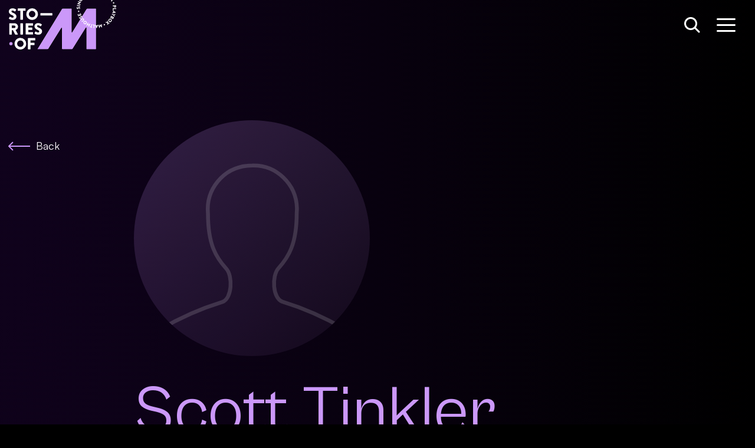

--- FILE ---
content_type: text/html; charset=utf-8
request_url: https://stories.malthousetheatre.com.au/people/scott-tinkler/
body_size: 21968
content:


<!doctype html>
<html>
<head>
	

<title> Stories of M - Scott  Tinkler</title>

<meta charset="UTF-8" />



<meta name="description" content="" />
<meta name="viewport" content="width=device-width, initial-scale=1" />
<meta http-equiv="X-UA-Compatible" content="IE=edge" />

<meta property="og:title" content="Stories of M - Scott  Tinkler" />
<meta property="og:url" content="https://stories.malthousetheatre.com.au/people/scott-tinkler/" />
<meta property="og:site_name" content="Stories of M" />
<meta property="og:type" content="website" />
<meta property="og:description" content="" />
<meta property="og:image" />
<link rel="image_src" />
<meta name="twitter:card" content="summary_large_image" />
<meta property="og:locale" content="en_gb" />

<link href="/DependencyHandler.axd?s=aHR0cHM6Ly9zdG9yaWVzLm1hbHRob3VzZXRoZWF0cmUuY29tLmF1L2Fzc2V0cy9jc3Mvc3R5bGUubWluLmNzczs&amp;t=Css&amp;cdv=12080324" type="text/css" rel="stylesheet"/>

<!-- Google Tag Manager -->

<script>(function(w,d,s,l,i){w[l]=w[l]||[];w[l].push({'gtm.start':

new Date().getTime(),event:'gtm.js'});var f=d.getElementsByTagName(s)[0],

j=d.createElement(s),dl=l!='dataLayer'?'&l='+l:'';j.async=true;j.src=

'https://www.googletagmanager.com/gtm.js?id='+i+dl;f.parentNode.insertBefore(j,f);

})(window,document,'script','dataLayer','GTM-K57HBB');</script>

<!-- End Google Tag Manager -->

	<script>
		window.googleCaptchaPublicKey = ''; // reCAPTCHA key is passed into recaptcha.js
	</script>
</head>

<body class="theme-era00">

<!-- Google Tag Manager (noscript) -->

<noscript><iframe src=https://www.googletagmanager.com/ns.html?id=GTM-K57HBB

height="0" width="0" style="display:none;visibility:hidden"></iframe></noscript>

<!-- End Google Tag Manager (noscript) -->

	<div class="theme-backgrounds">
	<div class="theme-gradient theme-discover"></div>
	<div class="theme-gradient theme-era70"></div>
	<div class="theme-gradient theme-era80"></div>
	<div class="theme-gradient theme-era90"></div>
	<div class="theme-gradient theme-era00"></div>
	<div class="theme-gradient theme-era10"></div>
	<div class="theme-gradient theme-era20"></div>
</div>

<nav class="navbar">
	<a href="/timeline/" class="navbar-logo">
		<svg width="182" height="84" viewBox="0 0 182 84" fill="#fff" xmlns="http://www.w3.org/2000/svg"><path class="logo-story theme-reverse-fill" fill-rule="evenodd" clip-rule="evenodd" d="M39.466 14.053a9.85 9.85 0 019.876 9.889c0 5.477-4.385 9.813-9.876 9.813s-9.876-4.336-9.876-9.813a9.85 9.85 0 019.876-9.89zm0 15.328c3.012 0 5.49-2.472 5.49-5.439 0-3.005-2.478-5.515-5.49-5.515-2.974 0-5.453 2.51-5.453 5.515-.038 3.005 2.44 5.439 5.453 5.439zm-38.017-.759L.153 30.904c-.23.38-.153.495.076.799.648.608 2.593 2.092 6.177 2.092 4.042 0 6.482-2.853 6.482-5.668 0-3.727-3.393-5.4-5.529-6.237-2.135-.875-2.974-1.636-2.974-2.663 0-.76.725-1.407 1.716-1.407 1.564 0 3.425 1.288 3.857 1.587l.07.048c.23.19.725-.038.916-.342l1.41-2.092c.115-.19.191-.684-.152-.875-.839-.608-3.012-2.054-5.872-2.054-4.233 0-6.33 2.739-6.33 5.44 0 3.27 2.974 5.134 5.338 6.047 1.869.76 2.822 1.636 2.822 2.777 0 .95-.8 1.635-1.906 1.635-1.525 0-3.186-1.072-3.72-1.417-.094-.06-.153-.099-.17-.104-.19-.152-.686-.19-.915.152zm14.185-10.271h3.927v14.643c0 .305.267.533.534.533h3.28a.545.545 0 00.533-.533V18.351h3.928a.545.545 0 00.534-.533v-2.967a.52.52 0 00-.534-.532H15.634a.545.545 0 00-.534.532v2.967a.52.52 0 00.534.533zm-14.3 21.072a.545.545 0 00-.533.532H.763v18.18a.52.52 0 00.533.533h3.242a.545.545 0 00.533-.532v-6.999h1.907l3.66 7.265c.077.076.23.228.458.228h3.66c.458 0 .649-.456.458-.798l-3.775-6.96c2.403-.952 4.08-3.006 4.08-5.516 0-3.271-2.707-5.934-5.986-5.934H1.335zm9.915 6.01c0 1.178-.954 2.205-2.098 2.205V47.6H5.11v-4.26h4.04a2.09 2.09 0 012.098 2.092zm8.312-5.478c0-.266.229-.532.534-.532h3.28c.266 0 .533.228.533.532v18.143a.545.545 0 01-.534.532h-3.279a.545.545 0 01-.534-.532V39.955zm9.61-.532a.545.545 0 00-.534.532h-.039V58.06a.52.52 0 00.534.532h11.363a.545.545 0 00.534-.532v-2.967a.52.52 0 00-.534-.532h-7.588v-3.69h6.254a.52.52 0 00.534-.532v-2.967a.545.545 0 00-.534-.533h-6.254v-3.385h7.627a.545.545 0 00.533-.532v-2.967a.52.52 0 00-.534-.532H29.17zm14.451 16.583l1.297-2.282c.228-.343.724-.305.915-.152.017.005.076.043.17.104.533.344 2.195 1.417 3.72 1.417 1.105 0 1.906-.685 1.906-1.636 0-1.14-.954-2.016-2.822-2.776-2.364-.913-5.338-2.777-5.338-6.048 0-2.7 2.097-5.439 6.33-5.439 2.86 0 5.033 1.445 5.872 2.054.343.19.267.685.152.875l-1.41 2.092c-.191.304-.687.532-.916.342l-.07-.048c-.432-.3-2.294-1.587-3.857-1.587-.992 0-1.716.646-1.716 1.407 0 1.027.839 1.788 2.974 2.662 2.135.837 5.529 2.51 5.529 6.238 0 2.815-2.44 5.668-6.482 5.668-3.585 0-5.53-1.484-6.178-2.093-.228-.304-.305-.418-.076-.798zM29.4 74.149a9.85 9.85 0 00-9.876-9.89c-5.49 0-9.838 4.413-9.876 9.89 0 5.477 4.385 9.813 9.876 9.813s9.876-4.336 9.876-9.813zm-4.385 0c0 2.966-2.479 5.439-5.49 5.439-2.975 0-5.454-2.434-5.454-5.44 0-3.004 2.479-5.514 5.453-5.514 3.012 0 5.491 2.51 5.491 5.515zm7.321-9.09c0-.267.229-.533.534-.533h11.363a.52.52 0 01.534.532v2.967a.545.545 0 01-.534.533h-7.588v3.955h6.254c.266 0 .533.228.533.533v2.966a.545.545 0 01-.533.533h-6.254v6.656a.545.545 0 01-.534.533H32.87a.52.52 0 01-.534-.533V65.058zm21.659-38.72h19.18c.305 0 .534-.229.534-.495v-3.005a.52.52 0 00-.534-.533h-19.18a.52.52 0 00-.534.533v3.005c0 .266.229.494.534.494z" fill="#000"/><path class="logo-dot theme-fill" d="M3.546 76.85a2.742 2.742 0 002.746-2.74 2.742 2.742 0 00-2.746-2.738 2.742 2.742 0 00-2.745 2.739 2.742 2.742 0 002.745 2.738z" fill="#000"/><path class="logo-m theme-fill" d="M106.996 15.688v38.949l24.099-39.177c.457-.76 1.563-1.37 2.44-1.37h13.194c.877 0 1.601.723 1.601 1.598v66.676c0 .875-.724 1.636-1.601 1.636h-14.071c-.877 0-1.601-.723-1.601-1.636V46.915L108.75 82.593c-.496.76-1.563 1.369-2.479 1.369H91.133a1.65 1.65 0 01-1.64-1.636l.039-34.992-21.964 35.22c-.495.761-1.601 1.37-2.478 1.37h-15.9c-.878 0-1.221-.609-.764-1.37l41.03-67.132c.495-.76 1.563-1.37 2.44-1.37h13.537c.877 0 1.563.761 1.563 1.636z" stroke="#000"/><path class="logo-circle theme-reverse-fill" fill-rule="evenodd" clip-rule="evenodd" d="M149.626-18.848c0-.076.077-.152.153-.152l.953.114c.077 0 .153.076.153.152l-.191 2.016 2.288.228.191-2.016c0-.076.076-.152.152-.152l.953.114c.077 0 .153.076.153.153l-.534 5.248a.164.164 0 01-.152.153l-.954-.114a.164.164 0 01-.152-.153l.229-2.092-2.288-.228-.229 2.092c0 .076-.076.152-.153.152l-.953-.114a.164.164 0 01-.152-.152l.533-5.249zm9.419 1.521c1.525.495 2.326 2.13 1.83 3.652a2.863 2.863 0 01-3.622 1.826c-1.526-.495-2.326-2.092-1.831-3.614.496-1.521 2.136-2.396 3.623-1.864zm-1.411 4.223c.839.266 1.754-.19 2.021-1.028a1.606 1.606 0 00-1.03-2.015c-.839-.267-1.754.19-2.021 1.027-.228.836.229 1.75 1.03 2.015zm9.037 2.738a2.856 2.856 0 00-.991-3.956c-1.411-.837-3.127-.342-3.966 1.027-.839 1.37-.419 3.081.991 3.918 1.411.837 3.127.38 3.966-.989zm-1.144-.647c-.419.723-1.411.99-2.173.533-.725-.457-.992-1.445-.611-2.168.458-.76 1.449-1.027 2.212-.57.763.456 1.03 1.445.572 2.205zm3.851-.532c.039-.076.153-.076.229 0l1.449 1.293c.725.647.801 1.788.153 2.51-.649.723-1.792.8-2.517.153l-.61-.57-1.258 1.406c-.038.077-.153.077-.229 0l-.725-.608c-.076-.076-.076-.152 0-.228l3.508-3.956zm0 3.005c.267.228.649.228.877-.038a.61.61 0 00-.076-.875l-.572-.495-.801.913.572.495zm4.08.684c-.076-.076-.152-.076-.228-.038l-4.119 3.386c-.076.076-.076.152-.038.228l1.945 2.32c.076.076.153.076.229.038l.686-.57c.076-.077.076-.153.038-.229l-1.22-1.445 3.279-2.739c.077-.076.077-.152.039-.228l-.611-.723zm-1.982 5.934l5.91-.533c.038 0 .114.038.152.076l.039.076a.116.116 0 010 .153l-3.394 4.868a.185.185 0 01-.267 0l-.458-.76c-.076-.115-.076-.19.039-.343l.419-.57L172.81-.82l-.686.076c-.115 0-.229 0-.305-.152l-.458-.76c-.038-.115 0-.23.115-.267zm3.126 2.016l.839-1.18-1.449.153.61 1.027zm4.08 4.45c-.19-.609-.839-.913-1.449-.723-.572.19-.915.875-.724 1.408.229.608.877.95 1.449.76.572-.19.915-.837.724-1.445zm2.746 4.298c.076 0 .152.038.152.114l.229 1.902a1.767 1.767 0 01-1.563 1.978 1.77 1.77 0 01-1.983-1.56l-.115-.836-1.868.228c-.076 0-.153-.038-.153-.114l-.114-.951c0-.076.038-.152.114-.152l5.301-.609zm-2.021 2.244c.038.342.343.609.686.57a.557.557 0 00.496-.684l-.076-.76-1.221.151.115.723zm2.631 3.195c0-.076-.077-.152-.153-.152l-5.376-.19c-.077 0-.153.076-.153.152l-.076 3.005c0 .076.076.152.153.152l.877.038a.164.164 0 00.152-.152l.076-1.902 4.309.152c.076 0 .153-.076.153-.152l.038-.951zm-5.453 3.157l4.766 3.537a.283.283 0 01.077.152v.076c0 .038-.077.114-.115.114l-5.796 1.37c-.114.038-.19-.038-.19-.19l.19-.875c.038-.152.077-.19.267-.228l.687-.153.419-2.13-.572-.418c-.076-.076-.152-.152-.114-.304l.19-.875c-.038-.114.077-.152.191-.076zm.991 3.537l1.411-.342-1.182-.837-.229 1.18zm2.937 2.853l-3.127.723-2.402-.913c-.077-.038-.153 0-.191.076l-.343.875c-.038.076 0 .152.076.19l2.402.913 1.869 2.624c.076.114.229.076.267-.038l.381-.989c0-.076 0-.114-.038-.152l-1.144-1.598 1.945-.456c.038 0 .076 0 .114-.076l.381-.989c.038-.114-.076-.228-.19-.19zm-2.25 5.705c.076.038.114.114.038.19l-.915 1.598c-.458.799-1.411 1.179-2.135.76-.534-.304-.649-1.026-.649-1.445-.381.267-1.029.647-1.677.267-.763-.457-.954-1.446-.458-2.283l.991-1.711c.039-.076.153-.114.191-.038l4.614 2.662zm-4.728-.418c-.153.266-.077.608.228.799.267.152.649 0 .801-.305l.343-.57-.991-.57-.381.646zm1.944.989a.535.535 0 00.229.76c.267.153.61.038.763-.228l.305-.532-.953-.57-.344.57zm-5.719 6.58a2.865 2.865 0 004.08-.266c1.067-1.218.877-3.005-.305-4.07-1.182-1.065-2.975-.951-4.042.266-1.068 1.217-.954 3.005.267 4.07zm.839-.951c-.649-.57-.725-1.597-.153-2.244.572-.685 1.602-.76 2.25-.152.648.57.724 1.597.152 2.244-.572.646-1.601.722-2.249.152zm-2.632 2.472l2.822.99c.115.037.153.19.038.266l-.915.722c-.038.038-.114.038-.152.038l-1.64-.608.191 1.75c0 .037 0 .114-.038.151l-.916.723c-.114.076-.228.038-.228-.076l-.267-2.967-2.936-1.065c-.115-.038-.153-.19-.039-.266l.877-.684c.039-.039.115-.039.153-.039l1.83.647-.19-1.902c0-.038 0-.114.076-.152l.877-.684c.114-.077.229-.039.229.075l.228 3.081zm-5.528 4.717c.533-.266.762-.951.495-1.522-.267-.57-.991-.798-1.525-.532-.534.266-.801.989-.534 1.521a1.2 1.2 0 001.564.533zm-4.576 3.613c0 .076-.038.152-.115.152l-.114.038c-.038 0-.114 0-.153-.038l-2.554-2.966-1.068 3.765c0 .038-.076.114-.114.114l-.115.038c-.076 0-.152-.038-.152-.076l-2.021-5.059c-.038-.114 0-.19.114-.19l.915-.19c.076 0 .153.038.191.076l.877 2.32.763-2.814c0-.038.076-.114.114-.114l.152-.038c.039 0 .115 0 .153.038l1.868 2.244-.19-2.473c0-.076.038-.152.114-.152l.915-.19c.077-.038.191.038.191.152l.229 5.363zm-8.961 1.255l2.402-5.4c.076-.077 0-.19-.229-.229h-.877c-.152 0-.228.076-.267.19l-.266.647-2.174.038-.305-.609c-.076-.152-.114-.19-.267-.19h-.877c-.114.038-.152.114-.114.228l2.593 5.325a.288.288 0 00.152.076h.076c.077 0 .115-.038.153-.076zm-.191-2.32l-.648-1.293 1.22-.038-.572 1.331zm-4.08 2.016c0 .076-.076.152-.19.114l-.954-.152c-.076 0-.152-.076-.114-.19l.648-4.222-1.868-.304c-.077 0-.153-.076-.115-.19l.153-.875c0-.077.076-.153.19-.114l2.975.456c.076 0 .152.076.114.19l-.839 5.287zm-3.546-1.636l-1.106-.342 1.259-4.07a.21.21 0 00-.115-.19l-.915-.266a.211.211 0 00-.191.114l-1.22 4.108-1.106-.342a.209.209 0 00-.19.114l-.229.837a.21.21 0 00.114.19l3.394.989a.21.21 0 00.191-.114l.228-.837a.21.21 0 00-.114-.19zm-5.3-.608c-.038.076-.115.114-.191.076l-.839-.418c-.076-.038-.114-.115-.076-.19l.915-1.788-2.059-1.027-.915 1.787c-.038.076-.114.114-.191.076l-.839-.418c-.076-.038-.114-.114-.076-.19l2.364-4.716c.038-.076.115-.115.191-.076l.839.418c.076.038.114.114.076.19l-.953 1.864 2.059 1.027.953-1.864c.038-.076.115-.114.191-.076l.839.418c.076.038.114.114.076.19l-2.364 4.717zm-8.732-8.786c-1.03 1.255-.839 3.08.419 4.07 1.258.988 3.013.798 4.042-.457 1.03-1.255.801-3.005-.419-4.032-1.221-1.027-3.013-.837-4.042.419zm.991.798c.534-.684 1.564-.76 2.25-.228.686.57.801 1.56.229 2.206-.534.685-1.564.799-2.25.266a1.576 1.576 0 01-.229-2.244zm-3.851 0c-.076.038-.153.038-.229-.038l-.61-.76c-.038-.076-.038-.152.038-.229l2.517-2.053c.419-.343.534-.951.152-1.408-.381-.456-.991-.494-1.41-.152l-2.517 2.054c-.076.038-.153.038-.229-.038l-.61-.76c-.038-.077-.038-.153.038-.229l2.555-2.092c.953-.76 2.364-.608 3.165.343.801.988.648 2.396-.267 3.156l-2.593 2.206zm-.496-7.226h.763c.114 0 .152-.038.19-.19.077-.229.153-.951-.343-1.864-.572-1.027-1.639-1.255-2.364-.837-.953.532-.877 1.636-.801 2.282.077.685 0 .989-.267 1.141-.19.114-.457.038-.61-.228-.231-.363-.176-.955-.157-1.155a.896.896 0 00.005-.062c0-.076-.115-.19-.229-.19l-.724-.038c-.039 0-.191.038-.191.152-.038.304-.114 1.065.305 1.787.61 1.065 1.601 1.218 2.288.837.801-.456.877-1.483.762-2.206-.076-.57 0-.95.306-1.103.228-.152.533-.038.686.228.244.418.201 1.059.192 1.194l-.001.023c0 .076.076.229.19.229zm-5.834-2.473c-.076.038-.152 0-.19-.076l-1.144-3.08c-.039-.076 0-.153.076-.19l.801-.305c.076-.038.152 0 .19.076l.763 2.092.915-.342-.648-1.712c-.038-.076 0-.152.076-.19l.801-.304c.076-.038.152 0 .19.076l.649 1.711 1.029-.38-.762-2.092c-.039-.076 0-.152.076-.19l.801-.304c.076-.038.152 0 .19.076l1.144 3.08c.038.077 0 .153-.076.19l-4.881 1.864zm-.686-8.101c.114.57.724 1.027 1.334.913.572-.076 1.03-.685.916-1.294a1.179 1.179 0 00-1.297-.95c-.61.114-1.068.722-.953 1.33zm2.669-4.146l-.648-.38c-.115-.077-.077-.229-.038-.267a.51.51 0 01.061-.102c.125-.192.405-.619.434-1 0-.305-.19-.571-.457-.571-.343 0-.61.266-.839.798-.305.685-.877 1.522-1.83 1.484-.801-.038-1.564-.685-1.526-1.902a2.9 2.9 0 01.649-1.674.234.234 0 01.266-.038l.611.419c.076.076.152.19.076.266a1.139 1.139 0 01-.056.085c-.132.192-.447.65-.478 1.056 0 .304.191.495.381.533.305 0 .534-.229.801-.837.267-.609.801-1.598 1.868-1.56.839.038 1.64.761 1.602 1.94-.038 1.027-.496 1.598-.686 1.788-.038 0-.077 0-.191-.038zm-4.461-5.553c-.039.114.038.19.114.19l5.224.799c.114.038.191-.038.191-.114l.152-.951c.038-.114-.038-.19-.114-.19l-5.224-.8c-.115-.037-.191.039-.191.115l-.152.95zm.533-3.081c-.076-.038-.114-.114-.076-.19l.076-.19 3.89-2.13-2.707-.837a.208.208 0 01-.115-.19l.305-.913a.21.21 0 01.191-.114l5.148 1.635c.076.038.114.114.076.19l-.038.114c0 .038-.038.077-.077.077l-3.965 2.053 2.86.913a.21.21 0 01.114.19l-.305.913a.21.21 0 01-.191.114l-5.186-1.635zm5.072-10.155c-.725.228-1.22.646-1.602 1.33-.762 1.37-.266 3.12 1.106 3.956 1.411.761 3.165.267 3.928-1.14.343-.647.457-1.37.267-2.093-.038-.076-.115-.152-.191-.114l-.877.229a.21.21 0 00-.114.19c.076.38 0 .799-.191 1.14-.42.8-1.411 1.028-2.174.61-.8-.419-1.143-1.37-.686-2.169.191-.342.496-.646.877-.76.076-.038.153-.114.114-.19l-.266-.875c0-.114-.115-.152-.191-.114zm.534-1.636c-.077-.038-.077-.152-.038-.228l2.097-2.587c.038-.076.152-.076.229-.038l.686.533c.076.038.076.152.038.228l-1.411 1.712.763.608 1.144-1.407c.038-.076.152-.076.229-.038l.686.532c.076.038.076.152.038.229l-1.144 1.407.839.685 1.411-1.712c.038-.076.152-.076.229-.038l.686.532c.076.038.076.153.038.229l-2.097 2.586c-.038.076-.153.076-.229.038l-4.194-3.271zm5.758-3.842l.571-.494 2.327 2.776a.242.242 0 00.228 0l.687-.57c.038-.038.038-.114 0-.19l-3.318-3.918c-.038-.076-.114-.076-.19-.038l-.572.457-.305 1.445c0 .038 0 .076.038.114l.343.38c.038.076.114.076.191.038zm4.651 0c.267-.304.954-1.179.649-1.977-.115.19-.382.418-.534.532-.648.418-1.64.418-2.288-.57-.534-.837-.305-1.978.534-2.51 1.029-.685 2.135-.267 2.822.76 1.296 1.978.152 3.842-.344 4.412-.076.076-.19.114-.267.038l-.533-.38c-.115-.114-.153-.19-.039-.305zm0-3.423c-.228-.342-.724-.456-1.067-.228-.343.228-.458.723-.229 1.065.229.342.725.457 1.068.228.381-.228.457-.684.228-1.065zm3.356-2.548l-.076 4.64.076.038c0 .076.114.114.191.076l.724-.342c.115-.038.191-.114.191-.342l.076-5.515-.038-.039c-.038-.076-.114-.114-.191-.076l-3.05 1.408c-.076.038-.115.114-.076.19l.305.646c.038.077.114.114.19.077l1.678-.761zm4.271-2.853c.114-.076.191-.038.267.038l.419.533c.077.076.077.19-.076.266-.343.228-1.22.875-1.144 1.711.191-.152.458-.304.686-.38.725-.228 1.678.076 2.021 1.18.305.95-.267 1.977-1.22 2.281-1.182.343-2.135-.342-2.478-1.521-.687-2.206.953-3.69 1.525-4.108zm.61 4.64c.419-.114.648-.57.496-.95a.78.78 0 00-.954-.533c-.419.114-.648.57-.495.95a.762.762 0 00.953.533zm4.995-3.88c-.61.039-1.068.647-.991 1.256.076.608.648 1.065 1.22 1.027.61-.076 1.106-.647 1.029-1.255-.038-.609-.61-1.103-1.258-1.027z" fill="#000"/></svg>
	</a>
	<div class="navbar-actions">
		<div class="navbar-search">
			<div class="icon search-icon">
				<svg width="32" height="32" viewBox="0 0 32 32" fill="#fff" xmlns="http://www.w3.org/2000/svg"><circle class="theme-reverse-stroke" cx="14" cy="14" r="9.5" stroke="#fff" stroke-width="3" fill="transparent"/><path class="theme-reverse-stroke" d="M21 21l7 7" stroke="#fff" stroke-width="3" stroke-linecap="round"/></svg>
			</div>
			<form class="wrapper">
				<input type="text" class="search-input" placeholder="Search For Shows, People, Roles..." />
			</form>
			<div class="icon close-icon">
				<svg width="32" height="32" viewBox="0 0 32 32" fill="#fff" xmlns="http://www.w3.org/2000/svg"><path class="theme-fill" fill-rule="evenodd" clip-rule="evenodd" d="M7.182 5.06A1.5 1.5 0 005.06 7.182l9.194 9.193-9.192 9.192a1.5 1.5 0 002.121 2.12l9.192-9.19 9.192 9.19a1.5 1.5 0 002.12-2.12l-9.19-9.192 9.193-9.193a1.5 1.5 0 10-2.122-2.122l-9.193 9.194L7.182 5.06z"/></svg>
			</div>
		</div>
		<div class="navbar-menu">
			<div class="icon hamburger-icon">
					<svg width="32" height="32" viewBox="0 0 32 32" fill="#fff" xmlns="http://www.w3.org/2000/svg"><path class="theme-reverse-fill" fill-rule="evenodd" clip-rule="evenodd" d="M0 6.5A1.5 1.5 0 011.5 5h29a1.5 1.5 0 010 3h-29A1.5 1.5 0 010 6.5zm0 10A1.5 1.5 0 011.5 15h29a1.5 1.5 0 010 3h-29A1.5 1.5 0 010 16.5zM1.5 25a1.5 1.5 0 000 3h29a1.5 1.5 0 000-3h-29z"/></svg>
			</div>
			<div class="icon close-icon">
				<svg width="32" height="32" viewBox="0 0 32 32" fill="#fff" xmlns="http://www.w3.org/2000/svg"><path class="theme-fill" fill-rule="evenodd" clip-rule="evenodd" d="M7.182 5.06A1.5 1.5 0 005.06 7.182l9.194 9.193-9.192 9.192a1.5 1.5 0 002.121 2.12l9.192-9.19 9.192 9.19a1.5 1.5 0 002.12-2.12l-9.19-9.192 9.193-9.193a1.5 1.5 0 10-2.122-2.122l-9.193 9.194L7.182 5.06z"/></svg>
			</div>
		</div>
	</div>
</nav>



	<main id="swup" class="swup-transition ">
		

<div class="component component-page-description">
	<div class="container">
		<div class="row">
			<div class="col-md-2">
				<a href="/timeline" class="component-back-button" data-no-swup>
					<svg width="37" height="16" viewBox="0 0 37 16" fill="none" xmlns="http://www.w3.org/2000/svg"><path class="theme-fill" d="M.293 7.293a1 1 0 000 1.414l6.364 6.364a1 1 0 001.414-1.414L2.414 8l5.657-5.657A1 1 0 006.657.93L.293 7.293zM37 7H1v2h36V7z" fill="#fff"/></svg>
					<span class="back-button-text theme-color">Back</span>
				</a>
			</div>
			<div class="col-md-10 col-lg-8">

				<div class="component-page-hero person-hero">
					<figure class="hero-image person-image theme-loading-gradient">
<svg width="245" height="245" viewBox="0 0 245 245" fill="none" xmlns="http://www.w3.org/2000/svg"><path opacity=".5" d="M28 217c20.135-11.971 41.69-21.308 64.076-28.25 9.83-3.711 10.896-26.695 3.79-34.595-10.305-11.396-18.95-24.779-18.95-57.1-2.37-25.138 15.87-47.403 40.624-49.797 1.777-.24 3.553-.24 5.448-.24 24.872-.717 45.599 19.154 46.31 44.292 0 1.795-.119 3.59-.237 5.506 0 32.321-8.693 45.608-18.95 56.98-7.107 7.9-6.041 30.884 3.79 34.595h-.012c22.266 6.823 43.822 16.279 64.111 28.13" stroke="#fff" stroke-opacity=".3" stroke-width="4" stroke-linecap="round" stroke-linejoin="round"/></svg>					</figure>
				</div>

				<div class="component-page-title">
					<h1 class="page-title theme-color">Scott  Tinkler</h1>
				</div>

				<div class="component-page-subhead">
						<p class="subhead-main">
							<span>Musician</span>
						</p>

				</div>


			</div>
		</div>
	</div>
</div>

	<section class="component component-page-drag-slider">
		<div class="container">
			<div class="row justify-content-center">
				<div class="col-md-8">
					<h2 class="component-title">Shows worked on</h2>
				</div>
			</div>
			<div class="row">
				<div class="col-12">
					<div class="drag-slider-container">
						<div class="swiper-wrapper">




	<article class="swiper-slide">
		<figure class="slider-image theme-loading-gradient">
				<picture>
					<source media="(min-width: 768px)" srcset="/media/51ia2idq/f1aw6997-hero.jpg?anchor=center&amp;mode=crop&amp;width=800&amp;height=500&amp;rnd=132780532699230000 1x">
					<img src="/media/51ia2idq/f1aw6997-hero.jpg?anchor=center&amp;mode=crop&amp;width=400&amp;height=250&amp;rnd=132780532699230000" alt="Exit the King (2007)" />
				</picture>
		</figure>
		<div class="slider-detail">
			<h3 class="slider-name theme-color"><a class="stretched-link" href="/shows/exit-the-king-2007/">Exit the King (2007)</a></h3>

					<p class="slider-year">Musician <span><i class="dot"></i>2007</span></p>

		</div>
	</article>




	<article class="swiper-slide">
		<figure class="slider-image theme-loading-gradient">
				<picture>
					<source media="(min-width: 768px)" srcset="/media/15tnbtws/ijs_10-hero.jpg?anchor=center&amp;mode=crop&amp;width=800&amp;height=500&amp;rnd=132775227401530000 1x">
					<img src="/media/15tnbtws/ijs_10-hero.jpg?anchor=center&amp;mode=crop&amp;width=400&amp;height=250&amp;rnd=132775227401530000" alt="It Just Stopped" />
				</picture>
		</figure>
		<div class="slider-detail">
			<h3 class="slider-name theme-color"><a class="stretched-link" href="/shows/it-just-stopped/">It Just Stopped</a></h3>

					<p class="slider-year">Musician <span><i class="dot"></i>2006</span></p>

		</div>
	</article>


						</div>
					</div>
				</div>
			</div>
		</div>
	</section>


	<section class="component component-page-performers">
		<div class="container">
			<div class="row justify-content-center">
				<div class="col-md-8">
					<h2 class="component-title">Scott  Tinkler has worked with...</h2>
				</div>
			</div>
			<div class="row justify-content-center performer-tile-wrapper">
				<div class="col-lg-11">
					<div class="row justify-content-center">
	<div class="col-6 col-md-3">
		<div class="performer-tile">
			<figure class="performer-image theme-loading-gradient">
					<picture>
						<source media="(min-width: 768px)" srcset="/media/cbnnr0e3/armfield-neil.jpg?anchor=center&amp;mode=crop&amp;width=600&amp;height=600&amp;rnd=132763234753370000 1x">
						<img src="/media/cbnnr0e3/armfield-neil.jpg?anchor=center&amp;mode=crop&amp;width=300&amp;height=300&amp;rnd=132763234753370000" alt="Neil Armfield" />
					</picture>
			</figure>
			<p class="performer-name theme-color"><a href="/people/neil-armfield/" class="stretched-link">Neil Armfield</a></p>
			<p class="performer-role collaborator-role">
				Worked with on
				Exit the King (2007)
				 and 1 other
			</p>
		</div>
	</div>
	<div class="col-6 col-md-3">
		<div class="performer-tile">
			<figure class="performer-image theme-loading-gradient">
					<picture>
						<source media="(min-width: 768px)" srcset="/media/5cmof53n/goldsmith-russell.jpg?anchor=center&amp;mode=crop&amp;width=600&amp;height=600&amp;rnd=132763237931400000 1x">
						<img src="/media/5cmof53n/goldsmith-russell.jpg?anchor=center&amp;mode=crop&amp;width=300&amp;height=300&amp;rnd=132763237931400000" alt="Russell Goldsmith" />
					</picture>
			</figure>
			<p class="performer-name theme-color"><a href="/people/russell-goldsmith/" class="stretched-link">Russell Goldsmith</a></p>
			<p class="performer-role collaborator-role">
				Worked with on
				Exit the King (2007)
				 and 1 other
			</p>
		</div>
	</div>
	<div class="col-6 col-md-3">
		<div class="performer-tile">
			<figure class="performer-image theme-loading-gradient">
					<picture>
						<source media="(min-width: 768px)" srcset="/media/blvbh2o1/massey-rebecca.jpg?anchor=center&amp;mode=crop&amp;width=600&amp;height=600&amp;rnd=132763240151170000 1x">
						<img src="/media/blvbh2o1/massey-rebecca.jpg?anchor=center&amp;mode=crop&amp;width=300&amp;height=300&amp;rnd=132763240151170000" alt="Rebecca Massey" />
					</picture>
			</figure>
			<p class="performer-name theme-color"><a href="/people/rebecca-massey/" class="stretched-link">Rebecca Massey</a></p>
			<p class="performer-role collaborator-role">
				Worked with on
				Exit the King (2007)
				 and 1 other
			</p>
		</div>
	</div>
	<div class="col-6 col-md-3">
		<div class="performer-tile">
			<figure class="performer-image theme-loading-gradient">
					<picture>
						<source media="(min-width: 768px)" srcset="/media/ntkny12s/rodgers-john.jpg?anchor=center&amp;mode=crop&amp;width=600&amp;height=600&amp;rnd=132763241994330000 1x">
						<img src="/media/ntkny12s/rodgers-john.jpg?anchor=center&amp;mode=crop&amp;width=300&amp;height=300&amp;rnd=132763241994330000" alt="John Rodgers" />
					</picture>
			</figure>
			<p class="performer-name theme-color"><a href="/people/john-rodgers/" class="stretched-link">John Rodgers</a></p>
			<p class="performer-role collaborator-role">
				Worked with on
				Exit the King (2007)
				 and 1 other
			</p>
		</div>
	</div>
	<div class="col-6 col-md-3">
		<div class="performer-tile">
			<figure class="performer-image theme-loading-gradient">
<svg width="245" height="245" viewBox="0 0 245 245" fill="none" xmlns="http://www.w3.org/2000/svg"><path opacity=".5" d="M28 217c20.135-11.971 41.69-21.308 64.076-28.25 9.83-3.711 10.896-26.695 3.79-34.595-10.305-11.396-18.95-24.779-18.95-57.1-2.37-25.138 15.87-47.403 40.624-49.797 1.777-.24 3.553-.24 5.448-.24 24.872-.717 45.599 19.154 46.31 44.292 0 1.795-.119 3.59-.237 5.506 0 32.321-8.693 45.608-18.95 56.98-7.107 7.9-6.041 30.884 3.79 34.595h-.012c22.266 6.823 43.822 16.279 64.111 28.13" stroke="#fff" stroke-opacity=".3" stroke-width="4" stroke-linecap="round" stroke-linejoin="round"/></svg>			</figure>
			<p class="performer-name theme-color"><a href="/people/hugh-anderson/" class="stretched-link">Hugh Anderson</a></p>
			<p class="performer-role collaborator-role">
				Worked with on
				Exit the King (2007)
				
			</p>
		</div>
	</div>
	<div class="col-6 col-md-3">
		<div class="performer-tile">
			<figure class="performer-image theme-loading-gradient">
					<picture>
						<source media="(min-width: 768px)" srcset="/media/v5yogutg/brown-bille.jpg?anchor=center&amp;mode=crop&amp;width=600&amp;height=600&amp;rnd=132763235368030000 1x">
						<img src="/media/v5yogutg/brown-bille.jpg?anchor=center&amp;mode=crop&amp;width=300&amp;height=300&amp;rnd=132763235368030000" alt="Bille Brown" />
					</picture>
			</figure>
			<p class="performer-name theme-color"><a href="/people/bille-brown/" class="stretched-link">Bille Brown</a></p>
			<p class="performer-role collaborator-role">
				Worked with on
				Exit the King (2007)
				
			</p>
		</div>
	</div>
	<div class="col-6 col-md-3">
		<div class="performer-tile">
			<figure class="performer-image theme-loading-gradient">
					<picture>
						<source media="(min-width: 768px)" srcset="/media/pi3ddm3q/cooper-damian.jpg?anchor=center&amp;mode=crop&amp;width=600&amp;height=600&amp;rnd=132763236130030000 1x">
						<img src="/media/pi3ddm3q/cooper-damian.jpg?anchor=center&amp;mode=crop&amp;width=300&amp;height=300&amp;rnd=132763236130030000" alt="Damien Cooper" />
					</picture>
			</figure>
			<p class="performer-name theme-color"><a href="/people/damien-cooper/" class="stretched-link">Damien Cooper</a></p>
			<p class="performer-role collaborator-role">
				Worked with on
				Exit the King (2007)
				
			</p>
		</div>
	</div>
	<div class="col-6 col-md-3">
		<div class="performer-tile">
			<figure class="performer-image theme-loading-gradient">
<svg width="245" height="245" viewBox="0 0 245 245" fill="none" xmlns="http://www.w3.org/2000/svg"><path opacity=".5" d="M28 217c20.135-11.971 41.69-21.308 64.076-28.25 9.83-3.711 10.896-26.695 3.79-34.595-10.305-11.396-18.95-24.779-18.95-57.1-2.37-25.138 15.87-47.403 40.624-49.797 1.777-.24 3.553-.24 5.448-.24 24.872-.717 45.599 19.154 46.31 44.292 0 1.795-.119 3.59-.237 5.506 0 32.321-8.693 45.608-18.95 56.98-7.107 7.9-6.041 30.884 3.79 34.595h-.012c22.266 6.823 43.822 16.279 64.111 28.13" stroke="#fff" stroke-opacity=".3" stroke-width="4" stroke-linecap="round" stroke-linejoin="round"/></svg>			</figure>
			<p class="performer-name theme-color"><a href="/people/gary-costello/" class="stretched-link">Gary Costello</a></p>
			<p class="performer-role collaborator-role">
				Worked with on
				It Just Stopped
				
			</p>
		</div>
	</div>
	<div class="col-6 col-md-3">
		<div class="performer-tile">
			<figure class="performer-image theme-loading-gradient">
					<picture>
						<source media="(min-width: 768px)" srcset="/media/urvp5rhk/curtis-stephen.jpg?anchor=center&amp;mode=crop&amp;width=600&amp;height=600&amp;rnd=132763236416400000 1x">
						<img src="/media/urvp5rhk/curtis-stephen.jpg?anchor=center&amp;mode=crop&amp;width=300&amp;height=300&amp;rnd=132763236416400000" alt="Stephen Curtis" />
					</picture>
			</figure>
			<p class="performer-name theme-color"><a href="/people/stephen-curtis/" class="stretched-link">Stephen Curtis</a></p>
			<p class="performer-role collaborator-role">
				Worked with on
				It Just Stopped
				
			</p>
		</div>
	</div>
	<div class="col-6 col-md-3">
		<div class="performer-tile">
			<figure class="performer-image theme-loading-gradient">
					<picture>
						<source media="(min-width: 768px)" srcset="/media/jw4c010p/emond-matthew.jpg?anchor=center&amp;mode=crop&amp;width=600&amp;height=600&amp;rnd=132763237086170000 1x">
						<img src="/media/jw4c010p/emond-matthew.jpg?anchor=center&amp;mode=crop&amp;width=300&amp;height=300&amp;rnd=132763237086170000" alt="Matthew Emond" />
					</picture>
			</figure>
			<p class="performer-name theme-color"><a href="/people/matthew-emond/" class="stretched-link">Matthew Emond</a></p>
			<p class="performer-role collaborator-role">
				Worked with on
				Exit the King (2007)
				
			</p>
		</div>
	</div>
	<div class="col-6 col-md-3">
		<div class="performer-tile">
			<figure class="performer-image theme-loading-gradient">
					<picture>
						<source media="(min-width: 768px)" srcset="/media/z11ndewm/ferguson-dale.jpg?anchor=center&amp;mode=crop&amp;width=600&amp;height=600&amp;rnd=132763237220230000 1x">
						<img src="/media/z11ndewm/ferguson-dale.jpg?anchor=center&amp;mode=crop&amp;width=300&amp;height=300&amp;rnd=132763237220230000" alt="Dale Ferguson" />
					</picture>
			</figure>
			<p class="performer-name theme-color"><a href="/people/dale-ferguson/" class="stretched-link">Dale Ferguson</a></p>
			<p class="performer-role collaborator-role">
				Worked with on
				Exit the King (2007)
				
			</p>
		</div>
	</div>
	<div class="col-6 col-md-3">
		<div class="performer-tile">
			<figure class="performer-image theme-loading-gradient">
					<picture>
						<source media="(min-width: 768px)" srcset="/media/xnnjrvuw/forsyth-julie.jpg?anchor=center&amp;mode=crop&amp;width=600&amp;height=600&amp;rnd=132763237309900000 1x">
						<img src="/media/xnnjrvuw/forsyth-julie.jpg?anchor=center&amp;mode=crop&amp;width=300&amp;height=300&amp;rnd=132763237309900000" alt="Julie Forsyth" />
					</picture>
			</figure>
			<p class="performer-name theme-color"><a href="/people/julie-forsyth/" class="stretched-link">Julie Forsyth</a></p>
			<p class="performer-role collaborator-role">
				Worked with on
				Exit the King (2007)
				
			</p>
		</div>
	</div>
					</div>
				</div>
			</div>

				<div class="row justify-content-center additional-tiles collapse" id="additional-tiles">
					<div class="col-lg-11">
						<div class="row justify-content-center">
	<div class="col-6 col-md-3">
		<div class="performer-tile">
			<figure class="performer-image theme-loading-gradient">
<svg width="245" height="245" viewBox="0 0 245 245" fill="none" xmlns="http://www.w3.org/2000/svg"><path opacity=".5" d="M28 217c20.135-11.971 41.69-21.308 64.076-28.25 9.83-3.711 10.896-26.695 3.79-34.595-10.305-11.396-18.95-24.779-18.95-57.1-2.37-25.138 15.87-47.403 40.624-49.797 1.777-.24 3.553-.24 5.448-.24 24.872-.717 45.599 19.154 46.31 44.292 0 1.795-.119 3.59-.237 5.506 0 32.321-8.693 45.608-18.95 56.98-7.107 7.9-6.041 30.884 3.79 34.595h-.012c22.266 6.823 43.822 16.279 64.111 28.13" stroke="#fff" stroke-opacity=".3" stroke-width="4" stroke-linecap="round" stroke-linejoin="round"/></svg>			</figure>
			<p class="performer-name theme-color"><a href="/people/paul-grabowsky/" class="stretched-link">Paul Grabowsky</a></p>
			<p class="performer-role collaborator-role">
				Worked with on
				It Just Stopped
				
			</p>
		</div>
	</div>
	<div class="col-6 col-md-3">
		<div class="performer-tile">
			<figure class="performer-image theme-loading-gradient">
					<picture>
						<source media="(min-width: 768px)" srcset="/media/dk1lb2ug/graham-marcus.jpg?anchor=center&amp;mode=crop&amp;width=600&amp;height=600&amp;rnd=132763238010230000 1x">
						<img src="/media/dk1lb2ug/graham-marcus.jpg?anchor=center&amp;mode=crop&amp;width=300&amp;height=300&amp;rnd=132763238010230000" alt="Marcus Graham" />
					</picture>
			</figure>
			<p class="performer-name theme-color"><a href="/people/marcus-graham/" class="stretched-link">Marcus Graham</a></p>
			<p class="performer-role collaborator-role">
				Worked with on
				It Just Stopped
				
			</p>
		</div>
	</div>
	<div class="col-6 col-md-3">
		<div class="performer-tile">
			<figure class="performer-image theme-loading-gradient">
					<picture>
						<source media="(min-width: 768px)" srcset="/media/zjclxnd2/gyngell-kim.jpg?anchor=center&amp;mode=crop&amp;width=600&amp;height=600&amp;rnd=132763238192500000 1x">
						<img src="/media/zjclxnd2/gyngell-kim.jpg?anchor=center&amp;mode=crop&amp;width=300&amp;height=300&amp;rnd=132763238192500000" alt="Kim Gyngell" />
					</picture>
			</figure>
			<p class="performer-name theme-color"><a href="/people/kim-gyngell/" class="stretched-link">Kim Gyngell</a></p>
			<p class="performer-role collaborator-role">
				Worked with on
				It Just Stopped
				
			</p>
		</div>
	</div>
	<div class="col-6 col-md-3">
		<div class="performer-tile">
			<figure class="performer-image theme-loading-gradient">
					<picture>
						<source media="(min-width: 768px)" srcset="/media/uochif1g/hitchcock-sally.jpg?anchor=center&amp;mode=crop&amp;width=600&amp;height=600&amp;rnd=132763238782770000 1x">
						<img src="/media/uochif1g/hitchcock-sally.jpg?anchor=center&amp;mode=crop&amp;width=300&amp;height=300&amp;rnd=132763238782770000" alt="Sally Hitchcock" />
					</picture>
			</figure>
			<p class="performer-name theme-color"><a href="/people/sally-hitchcock/" class="stretched-link">Sally Hitchcock</a></p>
			<p class="performer-role collaborator-role">
				Worked with on
				It Just Stopped
				
			</p>
		</div>
	</div>
	<div class="col-6 col-md-3">
		<div class="performer-tile">
			<figure class="performer-image theme-loading-gradient">
<svg width="245" height="245" viewBox="0 0 245 245" fill="none" xmlns="http://www.w3.org/2000/svg"><path opacity=".5" d="M28 217c20.135-11.971 41.69-21.308 64.076-28.25 9.83-3.711 10.896-26.695 3.79-34.595-10.305-11.396-18.95-24.779-18.95-57.1-2.37-25.138 15.87-47.403 40.624-49.797 1.777-.24 3.553-.24 5.448-.24 24.872-.717 45.599 19.154 46.31 44.292 0 1.795-.119 3.59-.237 5.506 0 32.321-8.693 45.608-18.95 56.98-7.107 7.9-6.041 30.884 3.79 34.595h-.012c22.266 6.823 43.822 16.279 64.111 28.13" stroke="#fff" stroke-opacity=".3" stroke-width="4" stroke-linecap="round" stroke-linejoin="round"/></svg>			</figure>
			<p class="performer-name theme-color"><a href="/people/eugene-ionesco/" class="stretched-link">Eugene Ionesco</a></p>
			<p class="performer-role collaborator-role">
				Worked with on
				Exit the King (2007)
				
			</p>
		</div>
	</div>
	<div class="col-6 col-md-3">
		<div class="performer-tile">
			<figure class="performer-image theme-loading-gradient">
					<picture>
						<source media="(min-width: 768px)" srcset="/media/iwbfn3l1/jackson-paul.jpg?crop=0,0.10810245458201859,0,0.15761895913939514&amp;cropmode=percentage&amp;width=600&amp;height=600&amp;rnd=133729298325600000 1x">
						<img src="/media/iwbfn3l1/jackson-paul.jpg?crop=0,0.091286455094299265,0,0.17471354490570062&amp;cropmode=percentage&amp;width=300&amp;height=300&amp;rnd=133729298325600000" alt="Paul Jackson" />
					</picture>
			</figure>
			<p class="performer-name theme-color"><a href="/people/paul-jackson/" class="stretched-link">Paul Jackson</a></p>
			<p class="performer-role collaborator-role">
				Worked with on
				It Just Stopped
				
			</p>
		</div>
	</div>
	<div class="col-6 col-md-3">
		<div class="performer-tile">
			<figure class="performer-image theme-loading-gradient">
					<picture>
						<source media="(min-width: 768px)" srcset="/media/r1ifvdku/jones-gillian.jpg?anchor=center&amp;mode=crop&amp;width=600&amp;height=600&amp;rnd=132763239261870000 1x">
						<img src="/media/r1ifvdku/jones-gillian.jpg?anchor=center&amp;mode=crop&amp;width=300&amp;height=300&amp;rnd=132763239261870000" alt="Gillian Jones" />
					</picture>
			</figure>
			<p class="performer-name theme-color"><a href="/people/gillian-jones/" class="stretched-link">Gillian Jones</a></p>
			<p class="performer-role collaborator-role">
				Worked with on
				Exit the King (2007)
				
			</p>
		</div>
	</div>
	<div class="col-6 col-md-3">
		<div class="performer-tile">
			<figure class="performer-image theme-loading-gradient">
<svg width="245" height="245" viewBox="0 0 245 245" fill="none" xmlns="http://www.w3.org/2000/svg"><path opacity=".5" d="M28 217c20.135-11.971 41.69-21.308 64.076-28.25 9.83-3.711 10.896-26.695 3.79-34.595-10.305-11.396-18.95-24.779-18.95-57.1-2.37-25.138 15.87-47.403 40.624-49.797 1.777-.24 3.553-.24 5.448-.24 24.872-.717 45.599 19.154 46.31 44.292 0 1.795-.119 3.59-.237 5.506 0 32.321-8.693 45.608-18.95 56.98-7.107 7.9-6.041 30.884 3.79 34.595h-.012c22.266 6.823 43.822 16.279 64.111 28.13" stroke="#fff" stroke-opacity=".3" stroke-width="4" stroke-linecap="round" stroke-linejoin="round"/></svg>			</figure>
			<p class="performer-name theme-color"><a href="/people/patrick-jones/" class="stretched-link">Patrick Jones</a></p>
			<p class="performer-role collaborator-role">
				Worked with on
				Exit the King (2007)
				
			</p>
		</div>
	</div>
	<div class="col-6 col-md-3">
		<div class="performer-tile">
			<figure class="performer-image theme-loading-gradient">
<svg width="245" height="245" viewBox="0 0 245 245" fill="none" xmlns="http://www.w3.org/2000/svg"><path opacity=".5" d="M28 217c20.135-11.971 41.69-21.308 64.076-28.25 9.83-3.711 10.896-26.695 3.79-34.595-10.305-11.396-18.95-24.779-18.95-57.1-2.37-25.138 15.87-47.403 40.624-49.797 1.777-.24 3.553-.24 5.448-.24 24.872-.717 45.599 19.154 46.31 44.292 0 1.795-.119 3.59-.237 5.506 0 32.321-8.693 45.608-18.95 56.98-7.107 7.9-6.041 30.884 3.79 34.595h-.012c22.266 6.823 43.822 16.279 64.111 28.13" stroke="#fff" stroke-opacity=".3" stroke-width="4" stroke-linecap="round" stroke-linejoin="round"/></svg>			</figure>
			<p class="performer-name theme-color"><a href="/people/alison-kidd/" class="stretched-link">Alison Kidd</a></p>
			<p class="performer-role collaborator-role">
				Worked with on
				Exit the King (2007)
				
			</p>
		</div>
	</div>
	<div class="col-6 col-md-3">
		<div class="performer-tile">
			<figure class="performer-image theme-loading-gradient">
					<picture>
						<source media="(min-width: 768px)" srcset="/media/xxxk5bn5/kowacki-darren.jpg?anchor=center&amp;mode=crop&amp;width=600&amp;height=600&amp;rnd=132763239542130000 1x">
						<img src="/media/xxxk5bn5/kowacki-darren.jpg?anchor=center&amp;mode=crop&amp;width=300&amp;height=300&amp;rnd=132763239542130000" alt="Darren Kowacki" />
					</picture>
			</figure>
			<p class="performer-name theme-color"><a href="/people/darren-kowacki/" class="stretched-link">Darren Kowacki</a></p>
			<p class="performer-role collaborator-role">
				Worked with on
				Exit the King (2007)
				
			</p>
		</div>
	</div>
	<div class="col-6 col-md-3">
		<div class="performer-tile">
			<figure class="performer-image theme-loading-gradient">
					<picture>
						<source media="(min-width: 768px)" srcset="/media/f3gd4wxs/mangeot-hewison-isabelle.jpg?anchor=center&amp;mode=crop&amp;width=600&amp;height=600&amp;rnd=132763240066130000 1x">
						<img src="/media/f3gd4wxs/mangeot-hewison-isabelle.jpg?anchor=center&amp;mode=crop&amp;width=300&amp;height=300&amp;rnd=132763240066130000" alt="Isabelle Mangeot" />
					</picture>
			</figure>
			<p class="performer-name theme-color"><a href="/people/isabelle-mangeot/" class="stretched-link">Isabelle Mangeot</a></p>
			<p class="performer-role collaborator-role">
				Worked with on
				Exit the King (2007)
				
			</p>
		</div>
	</div>
	<div class="col-6 col-md-3">
		<div class="performer-tile">
			<figure class="performer-image theme-loading-gradient">
					<picture>
						<source media="(min-width: 768px)" srcset="/media/ps5pfqla/mascord-kylie.jpg?anchor=center&amp;mode=crop&amp;width=600&amp;height=600&amp;rnd=132763240136400000 1x">
						<img src="/media/ps5pfqla/mascord-kylie.jpg?anchor=center&amp;mode=crop&amp;width=300&amp;height=300&amp;rnd=132763240136400000" alt="Kylie Mascord" />
					</picture>
			</figure>
			<p class="performer-name theme-color"><a href="/people/kylie-mascord/" class="stretched-link">Kylie Mascord</a></p>
			<p class="performer-role collaborator-role">
				Worked with on
				It Just Stopped
				
			</p>
		</div>
	</div>
	<div class="col-6 col-md-3">
		<div class="performer-tile">
			<figure class="performer-image theme-loading-gradient">
					<picture>
						<source media="(min-width: 768px)" srcset="/media/o1cl21eb/mcclements-catherine.jpg?anchor=center&amp;mode=crop&amp;width=600&amp;height=600&amp;rnd=132763240213300000 1x">
						<img src="/media/o1cl21eb/mcclements-catherine.jpg?anchor=center&amp;mode=crop&amp;width=300&amp;height=300&amp;rnd=132763240213300000" alt="Catherine McClements" />
					</picture>
			</figure>
			<p class="performer-name theme-color"><a href="/people/catherine-mcclements/" class="stretched-link">Catherine McClements</a></p>
			<p class="performer-role collaborator-role">
				Worked with on
				It Just Stopped
				
			</p>
		</div>
	</div>
	<div class="col-6 col-md-3">
		<div class="performer-tile">
			<figure class="performer-image theme-loading-gradient">
<svg width="245" height="245" viewBox="0 0 245 245" fill="none" xmlns="http://www.w3.org/2000/svg"><path opacity=".5" d="M28 217c20.135-11.971 41.69-21.308 64.076-28.25 9.83-3.711 10.896-26.695 3.79-34.595-10.305-11.396-18.95-24.779-18.95-57.1-2.37-25.138 15.87-47.403 40.624-49.797 1.777-.24 3.553-.24 5.448-.24 24.872-.717 45.599 19.154 46.31 44.292 0 1.795-.119 3.59-.237 5.506 0 32.321-8.693 45.608-18.95 56.98-7.107 7.9-6.041 30.884 3.79 34.595h-.012c22.266 6.823 43.822 16.279 64.111 28.13" stroke="#fff" stroke-opacity=".3" stroke-width="4" stroke-linecap="round" stroke-linejoin="round"/></svg>			</figure>
			<p class="performer-name theme-color"><a href="/people/sarah-mccusker/" class="stretched-link">Sarah McCusker</a></p>
			<p class="performer-role collaborator-role">
				Worked with on
				It Just Stopped
				
			</p>
		</div>
	</div>
	<div class="col-6 col-md-3">
		<div class="performer-tile">
			<figure class="performer-image theme-loading-gradient">
					<picture>
						<source media="(min-width: 768px)" srcset="/media/md5nmgsr/mullinar-millie.jpg?anchor=center&amp;mode=crop&amp;width=600&amp;height=600&amp;rnd=132763240754670000 1x">
						<img src="/media/md5nmgsr/mullinar-millie.jpg?anchor=center&amp;mode=crop&amp;width=300&amp;height=300&amp;rnd=132763240754670000" alt="Millie Mullinar" />
					</picture>
			</figure>
			<p class="performer-name theme-color"><a href="/people/millie-mullinar/" class="stretched-link">Millie Mullinar</a></p>
			<p class="performer-role collaborator-role">
				Worked with on
				Exit the King (2007)
				
			</p>
		</div>
	</div>
	<div class="col-6 col-md-3">
		<div class="performer-tile">
			<figure class="performer-image theme-loading-gradient">
					<picture>
						<source media="(min-width: 768px)" srcset="/media/z3inxjho/rush-geoffrey.jpg?anchor=center&amp;mode=crop&amp;width=600&amp;height=600&amp;rnd=132763242158770000 1x">
						<img src="/media/z3inxjho/rush-geoffrey.jpg?anchor=center&amp;mode=crop&amp;width=300&amp;height=300&amp;rnd=132763242158770000" alt="Geoffrey Rush" />
					</picture>
			</figure>
			<p class="performer-name theme-color"><a href="/people/geoffrey-rush/" class="stretched-link">Geoffrey Rush</a></p>
			<p class="performer-role collaborator-role">
				Worked with on
				Exit the King (2007)
				
			</p>
		</div>
	</div>
	<div class="col-6 col-md-3">
		<div class="performer-tile">
			<figure class="performer-image theme-loading-gradient">
					<picture>
						<source media="(min-width: 768px)" srcset="/media/s2ue5olz/schauble-niko.jpg?anchor=center&amp;mode=crop&amp;width=600&amp;height=600&amp;rnd=132763242316570000 1x">
						<img src="/media/s2ue5olz/schauble-niko.jpg?anchor=center&amp;mode=crop&amp;width=300&amp;height=300&amp;rnd=132763242316570000" alt="Niko Schauble" />
					</picture>
			</figure>
			<p class="performer-name theme-color"><a href="/people/niko-schauble/" class="stretched-link">Niko Schauble</a></p>
			<p class="performer-role collaborator-role">
				Worked with on
				Exit the King (2007)
				
			</p>
		</div>
	</div>
	<div class="col-6 col-md-3">
		<div class="performer-tile">
			<figure class="performer-image theme-loading-gradient">
					<picture>
						<source media="(min-width: 768px)" srcset="/media/h1iexsdi/sewell-stephen.jpg?anchor=center&amp;mode=crop&amp;width=600&amp;height=600&amp;rnd=132763242397200000 1x">
						<img src="/media/h1iexsdi/sewell-stephen.jpg?anchor=center&amp;mode=crop&amp;width=300&amp;height=300&amp;rnd=132763242397200000" alt="Stephen Sewell" />
					</picture>
			</figure>
			<p class="performer-name theme-color"><a href="/people/stephen-sewell/" class="stretched-link">Stephen Sewell</a></p>
			<p class="performer-role collaborator-role">
				Worked with on
				It Just Stopped
				
			</p>
		</div>
	</div>
	<div class="col-6 col-md-3">
		<div class="performer-tile">
			<figure class="performer-image theme-loading-gradient">
<svg width="245" height="245" viewBox="0 0 245 245" fill="none" xmlns="http://www.w3.org/2000/svg"><path opacity=".5" d="M28 217c20.135-11.971 41.69-21.308 64.076-28.25 9.83-3.711 10.896-26.695 3.79-34.595-10.305-11.396-18.95-24.779-18.95-57.1-2.37-25.138 15.87-47.403 40.624-49.797 1.777-.24 3.553-.24 5.448-.24 24.872-.717 45.599 19.154 46.31 44.292 0 1.795-.119 3.59-.237 5.506 0 32.321-8.693 45.608-18.95 56.98-7.107 7.9-6.041 30.884 3.79 34.595h-.012c22.266 6.823 43.822 16.279 64.111 28.13" stroke="#fff" stroke-opacity=".3" stroke-width="4" stroke-linecap="round" stroke-linejoin="round"/></svg>			</figure>
			<p class="performer-name theme-color"><a href="/people/adrian-sheriff/" class="stretched-link">Adrian Sheriff</a></p>
			<p class="performer-role collaborator-role">
				Worked with on
				Exit the King (2007)
				
			</p>
		</div>
	</div>
	<div class="col-6 col-md-3">
		<div class="performer-tile">
			<figure class="performer-image theme-loading-gradient">
					<picture>
						<source media="(min-width: 768px)" srcset="/media/tmsp1kfo/wood-john.jpg?anchor=center&amp;mode=crop&amp;width=600&amp;height=600&amp;rnd=132763244069800000 1x">
						<img src="/media/tmsp1kfo/wood-john.jpg?anchor=center&amp;mode=crop&amp;width=300&amp;height=300&amp;rnd=132763244069800000" alt="John Wood" />
					</picture>
			</figure>
			<p class="performer-name theme-color"><a href="/people/john-wood/" class="stretched-link">John Wood</a></p>
			<p class="performer-role collaborator-role">
				Worked with on
				It Just Stopped
				
			</p>
		</div>
	</div>
	<div class="col-6 col-md-3">
		<div class="performer-tile">
			<figure class="performer-image theme-loading-gradient">
					<picture>
						<source media="(min-width: 768px)" srcset="/media/wfykdoba/woods-david.jpg?anchor=center&amp;mode=crop&amp;width=600&amp;height=600&amp;rnd=132763244084000000 1x">
						<img src="/media/wfykdoba/woods-david.jpg?anchor=center&amp;mode=crop&amp;width=300&amp;height=300&amp;rnd=132763244084000000" alt="David Woods" />
					</picture>
			</figure>
			<p class="performer-name theme-color"><a href="/people/david-woods/" class="stretched-link">David Woods</a></p>
			<p class="performer-role collaborator-role">
				Worked with on
				Exit the King (2007)
				
			</p>
		</div>
	</div>
						</div>
					</div>
				</div>
				<div class="row justify-content-center additional-tiles-expander">
					<div class="col-lg-11">
						<div class="expander collapsed" data-toggle="collapse" data-target="#additional-tiles" aria-expanded="false" aria-controls="additional-tiles">
							<div class="expander-line"></div>
							<p class="expander-text theme-color">+&nbsp; See all 33 People</p>
							<div class="expander-line"></div>
						</div>
					</div>
				</div>

		</div>
	</section>

	</main>

	<span class="loading-indicator"><?xml version="1.0" encoding="UTF-8"?><svg width="68" height="68" fill="#fff" viewBox="0 0 68 68" xmlns="http://www.w3.org/2000/svg"><path class="logo-circle theme-fill" d="M35.106.72c0-.077.077-.153.153-.153l.953.114c.077 0 .153.076.153.152l-.191 2.016 2.288.228.191-2.015c0-.077.076-.153.152-.153l.953.114c.077 0 .153.077.153.153l-.534 5.248a.164.164 0 01-.152.153l-.954-.114a.164.164 0 01-.152-.153l.229-2.092-2.288-.228-.229 2.092c0 .076-.076.152-.153.152l-.953-.114a.164.164 0 01-.152-.152zm9.419 1.52c1.525.495 2.326 2.13 1.83 3.652s-2.135 2.32-3.622 1.826c-1.526-.495-2.326-2.092-1.831-3.614.496-1.521 2.136-2.396 3.623-1.863zm-1.411 4.223c.839.266 1.754-.19 2.021-1.027s-.191-1.75-1.03-2.016c-.839-.267-1.754.19-2.021 1.027-.228.836.229 1.75 1.03 2.015zM52.151 9.2a2.856 2.856 0 00-.991-3.956c-1.411-.836-3.127-.342-3.966 1.027s-.419 3.081.991 3.918c1.411.837 3.127.38 3.966-.989zm-1.144-.647c-.419.723-1.411.99-2.173.533-.725-.456-.992-1.445-.611-2.168.458-.76 1.449-1.027 2.212-.57.763.456 1.03 1.445.572 2.205zm3.851-.532c.039-.076.153-.076.229 0l1.449 1.293c.725.647.801 1.788.153 2.51-.649.723-1.792.8-2.517.153l-.61-.57-1.258 1.407c-.038.076-.153.076-.229 0l-.725-.61c-.076-.075-.076-.151 0-.227zm0 3.005c.267.228.649.228.877-.038a.61.61 0 00-.076-.875l-.572-.495-.801.913zm4.08.684c-.076-.076-.152-.076-.228-.038l-4.119 3.386c-.076.076-.076.152-.038.228l1.945 2.32c.076.076.153.076.229.038l.686-.57c.076-.077.076-.153.038-.229l-1.22-1.445 3.279-2.739c.077-.076.077-.152.039-.228zm-1.982 5.934l5.91-.533c.038 0 .114.038.152.076l.039.077a.116.116 0 010 .152l-3.394 4.868a.185.185 0 01-.267 0l-.458-.76c-.076-.115-.076-.19.039-.343l.419-.57-1.106-1.864-.686.076c-.115 0-.229 0-.305-.152l-.458-.76c-.038-.115 0-.23.115-.267zm3.126 2.016l.839-1.18-1.449.153zm4.08 4.45c-.19-.609-.839-.913-1.449-.723-.572.19-.915.875-.724 1.408.229.608.877.95 1.449.76.572-.19.915-.836.724-1.445zm2.746 4.298c.076 0 .152.038.152.114l.229 1.902a1.767 1.767 0 01-1.563 1.978 1.77 1.77 0 01-1.983-1.56l-.115-.836-1.868.228c-.076 0-.153-.038-.153-.114l-.114-.951c0-.076.038-.152.114-.152zm-2.021 2.244c.038.342.343.609.686.57s.572-.342.496-.684l-.076-.76-1.221.151zm2.631 3.195c0-.076-.077-.152-.153-.152l-5.376-.19c-.077 0-.153.076-.153.152l-.076 3.005c0 .076.076.152.153.152l.877.038a.164.164 0 00.152-.152l.076-1.902 4.309.152c.076 0 .153-.076.153-.152zm-5.453 3.157l4.766 3.537a.283.283 0 01.077.152v.076c0 .038-.077.115-.115.115l-5.796 1.369c-.114.038-.19-.038-.19-.19l.19-.875c.038-.152.077-.19.267-.228l.687-.153.419-2.13-.572-.418c-.076-.076-.152-.152-.114-.304l.19-.875c-.038-.114.077-.152.191-.076zm.991 3.537l1.411-.342-1.182-.837zm2.937 2.853l-3.127.723-2.402-.913c-.077-.038-.153 0-.191.076l-.343.875c-.038.076 0 .152.076.19l2.402.913 1.869 2.624c.076.114.229.076.267-.038l.381-.989c0-.076 0-.114-.038-.152l-1.144-1.598 1.945-.456c.038 0 .076 0 .114-.076l.381-.989c.038-.114-.076-.228-.19-.19zm-2.25 5.705c.076.038.114.114.038.19l-.915 1.598c-.458.799-1.411 1.18-2.135.76-.534-.304-.649-1.026-.649-1.445-.381.267-1.029.647-1.677.267-.763-.457-.954-1.446-.458-2.283l.991-1.711c.039-.076.153-.114.191-.038zm-4.728-.418c-.153.266-.077.608.228.799.267.152.649 0 .801-.305l.343-.57-.991-.57zm1.944.989a.535.535 0 00.229.76c.267.153.61.039.763-.228l.305-.532-.953-.57zm-5.719 6.58a2.865 2.865 0 004.08-.266c1.067-1.217.877-3.005-.305-4.07-1.182-1.065-2.975-.95-4.042.266-1.068 1.217-.954 3.005.267 4.07zm.839-.95c-.649-.571-.725-1.598-.153-2.245.572-.685 1.602-.76 2.25-.152.648.57.724 1.597.152 2.244-.572.647-1.601.723-2.249.152zm-2.632 2.471l2.822.99c.115.037.153.19.038.266l-.915.722c-.038.038-.114.038-.152.038l-1.64-.608.191 1.75c0 .037 0 .114-.038.152l-.916.722c-.114.076-.228.038-.228-.076l-.267-2.967-2.936-1.065c-.115-.038-.153-.19-.039-.266l.877-.684c.039-.039.115-.039.153-.039l1.83.647-.19-1.902c0-.038 0-.114.076-.152l.877-.684c.114-.077.229-.039.229.076zm-5.528 4.717c.533-.266.762-.951.495-1.522s-.991-.798-1.525-.532-.801.989-.534 1.521a1.2 1.2 0 001.564.533zm-4.576 3.613c0 .076-.038.152-.115.152l-.114.038c-.038 0-.114 0-.153-.038l-2.554-2.966-1.068 3.765c0 .038-.076.114-.114.114l-.115.038c-.076 0-.152-.038-.152-.076l-2.021-5.059c-.038-.114 0-.19.114-.19l.915-.19c.076 0 .153.038.191.076l.877 2.32.763-2.814c0-.038.076-.114.114-.114l.152-.038c.039 0 .115 0 .153.038l1.868 2.244-.19-2.473c0-.076.038-.152.114-.152l.915-.19c.077-.038.191.038.191.152zm-8.961 1.255l2.402-5.4c.076-.077 0-.19-.229-.229h-.877c-.152 0-.228.076-.267.19l-.266.647-2.174.038-.305-.609c-.076-.152-.114-.19-.267-.19h-.877c-.114.038-.152.114-.114.228l2.593 5.325a.288.288 0 00.152.076h.076c.077 0 .115-.038.153-.076zm-.191-2.32l-.648-1.293 1.22-.038zm-4.08 2.016c0 .076-.076.152-.19.114l-.954-.152c-.076 0-.152-.076-.114-.19l.648-4.222-1.868-.304c-.077 0-.153-.076-.115-.19l.153-.875c0-.076.076-.153.19-.114l2.975.456c.076 0 .152.076.114.19zm-3.546-1.635l-1.106-.343 1.259-4.07a.21.21 0 00-.115-.19l-.915-.266a.211.211 0 00-.191.114l-1.22 4.108-1.106-.342a.209.209 0 00-.19.114l-.229.837a.21.21 0 00.114.19l3.394.989a.21.21 0 00.191-.114l.228-.837a.21.21 0 00-.114-.19zm-5.3-.609c-.038.076-.115.114-.191.076l-.839-.418c-.076-.038-.114-.115-.076-.19l.915-1.788-2.059-1.027-.915 1.787c-.038.077-.114.115-.191.077l-.839-.419c-.076-.038-.114-.114-.076-.19L19.358 58c.038-.076.115-.115.191-.076l.839.418c.076.038.114.114.076.19l-.953 1.864 2.059 1.027.953-1.864c.038-.076.115-.114.191-.076l.839.418c.076.038.114.114.076.19zm-8.732-8.786c-1.03 1.255-.839 3.08.419 4.07 1.258.988 3.013.798 4.042-.457 1.03-1.255.801-3.005-.419-4.032-1.221-1.027-3.013-.837-4.042.419zm.991.798c.534-.684 1.564-.76 2.25-.228.686.57.801 1.56.229 2.206-.534.685-1.564.799-2.25.266s-.801-1.559-.229-2.244zm-3.851 0c-.076.039-.153.039-.229-.038l-.61-.76c-.038-.076-.038-.152.038-.228l2.517-2.054c.419-.343.534-.951.152-1.408-.381-.456-.991-.494-1.41-.152l-2.517 2.054c-.076.038-.153.038-.229-.038l-.61-.76c-.038-.077-.038-.153.038-.229l2.555-2.092c.953-.76 2.364-.608 3.165.343.801.988.648 2.396-.267 3.156zm-.496-7.226h.763c.114 0 .152-.038.19-.19.077-.229.153-.951-.343-1.864-.572-1.027-1.639-1.255-2.364-.837-.953.533-.877 1.636-.801 2.282.077.685 0 .99-.267 1.141-.19.114-.457.038-.61-.228-.231-.363-.176-.955-.157-1.155a.896.896 0 00.005-.062c0-.076-.115-.19-.229-.19l-.724-.038c-.039 0-.191.038-.191.152-.038.304-.114 1.065.305 1.787.61 1.065 1.601 1.218 2.288.837.801-.456.877-1.483.762-2.206-.076-.57 0-.95.306-1.103.228-.152.533-.038.686.228.244.418.201 1.059.192 1.194l-.001.024c0 .076.076.228.19.228zm-5.834-2.472c-.076.038-.152 0-.19-.077l-1.144-3.08c-.039-.076 0-.153.076-.19l.801-.305c.076-.038.152 0 .19.076l.763 2.092.915-.342-.648-1.712c-.038-.076 0-.152.076-.19l.801-.304c.076-.038.152 0 .19.076l.649 1.711 1.029-.38-.762-2.092c-.039-.076 0-.152.076-.19l.801-.304c.076-.038.152 0 .19.076l1.144 3.08c.038.077 0 .153-.076.19zm-.686-8.102c.114.57.724 1.027 1.334.913.572-.076 1.03-.685.916-1.294a1.179 1.179 0 00-1.297-.95c-.61.114-1.068.722-.953 1.33zm2.669-4.146l-.648-.38c-.115-.077-.077-.229-.038-.267a.51.51 0 01.061-.102c.125-.192.405-.619.434-1 0-.305-.19-.571-.457-.571-.343 0-.61.266-.839.798-.305.685-.877 1.522-1.83 1.484-.801-.038-1.564-.685-1.526-1.902a2.9 2.9 0 01.649-1.673.234.234 0 01.266-.038l.611.418c.076.076.152.19.076.266a1.139 1.139 0 01-.056.085c-.132.192-.447.65-.478 1.056 0 .304.191.495.381.533.305 0 .534-.229.801-.837.267-.609.801-1.598 1.868-1.56.839.039 1.64.761 1.602 1.94-.038 1.027-.496 1.598-.686 1.788-.038 0-.077 0-.191-.038zM.865 29.322c-.039.114.038.19.114.19l5.224.799c.114.038.191-.038.191-.114l.152-.951c.038-.114-.038-.19-.114-.19l-5.224-.8c-.115-.037-.191.039-.191.115zm.533-3.081c-.076-.038-.114-.114-.076-.19l.076-.19 3.89-2.13-2.707-.837a.208.208 0 01-.115-.19l.305-.913a.21.21 0 01.191-.114l5.148 1.635c.076.038.114.114.076.19l-.038.114a.082.082 0 01-.077.077l-3.965 2.053 2.86.913a.21.21 0 01.114.19l-.305.913a.21.21 0 01-.191.114zM6.47 16.086c-.725.228-1.22.647-1.602 1.331-.762 1.37-.266 3.12 1.106 3.956 1.411.76 3.165.266 3.928-1.141.343-.647.457-1.37.267-2.092-.038-.076-.115-.152-.191-.114l-.877.228a.21.21 0 00-.114.19c.076.38 0 .799-.191 1.141-.42.799-1.411 1.027-2.174.609-.8-.419-1.143-1.37-.686-2.168.191-.342.496-.647.877-.76.076-.039.153-.115.114-.191l-.266-.875c0-.114-.115-.152-.191-.114zm.534-1.636c-.077-.038-.077-.152-.038-.228l2.097-2.586c.038-.076.152-.076.229-.038l.686.532c.076.038.076.152.038.228L8.605 14.07l.763.609 1.144-1.408c.038-.076.152-.076.229-.038l.686.533c.076.038.076.152.038.228l-1.144 1.407.839.685 1.411-1.712c.038-.076.152-.076.229-.038l.686.533c.076.038.076.152.038.228l-2.097 2.586c-.038.076-.153.076-.229.038zm5.758-3.841l.571-.495 2.327 2.777a.242.242 0 00.228 0l.687-.57c.038-.039.038-.115 0-.19l-3.318-3.919c-.038-.076-.114-.076-.19-.038l-.572.457-.305 1.445c0 .038 0 .076.038.114l.343.38c.038.077.114.077.191.039zm4.651 0c.267-.304.954-1.18.649-1.978-.115.19-.382.418-.534.533-.648.418-1.64.418-2.288-.571-.534-.837-.305-1.978.534-2.51 1.029-.685 2.135-.267 2.822.76 1.296 1.978.152 3.842-.344 4.412-.076.076-.19.115-.267.038l-.533-.38c-.115-.114-.153-.19-.039-.304zm0-3.423c-.228-.343-.724-.457-1.067-.229s-.458.723-.229 1.065.725.457 1.068.229c.381-.229.457-.685.228-1.065zm3.356-2.549l-.076 4.64.076.039c0 .076.114.114.191.076l.724-.343c.115-.038.191-.114.191-.342l.076-5.515-.038-.038c-.038-.076-.114-.114-.191-.076l-3.05 1.407c-.076.038-.115.114-.076.19l.305.647c.038.076.114.114.19.076zm4.271-2.853c.114-.076.191-.038.267.038l.419.533c.077.076.077.19-.076.266-.343.228-1.22.875-1.144 1.712.191-.152.458-.304.686-.38.725-.229 1.678.076 2.021 1.179.305.95-.267 1.977-1.22 2.282-1.182.342-2.135-.343-2.478-1.522-.687-2.206.953-3.69 1.525-4.108zm.61 4.64c.419-.113.648-.57.496-.95a.78.78 0 00-.954-.533c-.419.115-.648.57-.495.951a.762.762 0 00.953.533zm4.995-3.879c-.61.038-1.068.647-.991 1.255.076.609.648 1.065 1.22 1.027.61-.076 1.106-.646 1.029-1.255-.038-.608-.61-1.103-1.258-1.027z" clip-rule="evenodd" fill="#000" fill-rule="evenodd"/></svg></span>

	

<nav class="menu-overlay" id="menu">

	<div class="theme-backgrounds">
		<div class="theme-gradient"></div>
	</div>

	<div class="container">
		<div class="row menu-content">
			<div class="col-md-3">
				<div class="page-menu-sidebar">
					<div class="sidebar-links-main">
						<div class="row justify-content-start align-items-end margin-reset">
							<div class="col-md-12 col-4 sidebar-links-main-content sidebar-links-shows active theme-color">
								<h3 class="h3 sidebar-main-content-name theme-color js-menu-links" data-target="#menu-shows-name">
									Shows<span v-if="!loading" class="sidebar-count theme-color">{{showsCount}}</span>
								</h3>
								
								<p class="sidebar-main-content-filter">
									by
									<span class="links-filter active theme-color js-menu-links" data-target="#menu-shows-name">Name</span>
									or
									<span class="links-filter theme-color js-menu-links" data-target="#menu-shows-year">Year</span>
								</p>
							</div>

							<div class="col-md-12 col-4 sidebar-links-main-content sidebar-links-people theme-color">
								<h3 class="h3 sidebar-main-content-name theme-color js-menu-links" data-target="#menu-people">
									People<span v-if="!loading" class="sidebar-count theme-color">{{peopleCount}}</span>
								</h3>
							</div>

							<div class="col-md-12 col-4 sidebar-links-main-content sidebar-links-stories theme-color">
								<h3 class="h3 sidebar-main-content-name theme-color js-menu-links" data-target="#menu-stories-category">
									Stories<span v-if="!loading" class="sidebar-count theme-color">{{storiesCount}}</span>
								</h3>

								<p class="sidebar-main-content-filter">
									by
									<span class="links-filter active theme-color js-menu-links" data-target="#menu-stories-category">Category</span>
									or
									<span class="links-filter theme-color js-menu-links" data-target="#menu-stories-date">Date</span>
								</p>
							</div>
						</div>
					</div>
					<div class="sidebar-links-sub">
						<div class="content-link">
							<div class="sidebar-links-sub-content">
								<div data-tf-popup="k4F7Ec2o" data-tf-auto-close="1000" class="sidebar-links-sub-name">Subscribe <span class="extra-text d-none d-xl-inline-block">to eNews</span></div>
							</div>

							<div class="sidebar-links-sub-content">
								<div data-tf-popup="LkWZ5qcT" data-tf-auto-close="1000" class="sidebar-links-sub-name">Feedback</div>
							</div>

									<div class="sidebar-links-sub-content link">
										<a v-on:click="close" class="sidebar-links-sub-name"  href="/about/">About</a>
									</div>
						</div>

						<div class="content-logo">
								<a class="logo-link" href="https://www.malthousetheatre.com.au/">
									<p class="logo-name">By</p>
										<img class="sidebar-content-logo" src="/media/0yzja5gj/malthouse_theatre_leftaligned_white_rgb-1.png" />
								</a>
						</div>

					</div>
				</div>
			</div>
			<div class="col-md-8 offset-md-1">
				<div class="page-menu-main">

					<div id="menu-shows-name" class="page-menu-content page-menu-content-show active theme-color">
						<div v-if="loading" class="loading">Loading...</div>
						<div v-if="!loading && !showsByName.length" class="no-results">There are no results</div>

						<virtual-list v-if="!loading && showsByName.length" class="virtualized-list"
									  v-bind:item-class="'list-item'"
									  v-bind:data-key="'sectionTitle'"
									  v-bind:data-sources="showsByName"
									  v-bind:keeps="4"
									  v-bind:estimate-size="900"
									  v-bind:data-component="MenuShowsByName" v-bind:extra-props="{close}" />
					</div>

					<div id="menu-shows-year" class="page-menu-content page-menu-content-show theme-color">
						<div v-if="loading" class="loading">Loading...</div>
						<div v-if="!loading && !showsByYear.length" class="no-results">There are no results</div>

						<virtual-list v-if="!loading && showsByYear.length" class="virtualized-list"
									  v-bind:item-class="'list-item'"
									  v-bind:data-key="'sectionTitle'"
									  v-bind:data-sources="showsByYear"
									  v-bind:keeps="4"
									  v-bind:estimate-size="700"
									  v-bind:data-component="MenuShowsByYear" v-bind:extra-props="{close}" />
					</div>

					<div id="menu-people" class="page-menu-content page-menu-content-people theme-color">
						<div v-if="loading" class="loading">Loading...</div>
						<div v-if="!loading && !people.length" class="no-results">There are no results</div>

						<virtual-list v-if="!loading && people.length" class="virtualized-list"
									  v-bind:item-class="'list-item'"
									  v-bind:data-key="'sectionTitle'"
									  v-bind:data-sources="people"
									  v-bind:keeps="3"
									  v-bind:estimate-size="2000"
									  v-bind:data-component="MenuPeople" v-bind:extra-props="{close}" />
					</div>

					<div id="menu-stories-category" class="page-menu-content page-menu-content-show theme-color">
						<div v-if="loading" class="loading">Loading...</div>
						<div v-if="!loading && !storiesByCategory.length" class="no-results">There are no results</div>

						<virtual-list v-if="!loading && storiesByCategory.length" class="virtualized-list"
									  v-bind:item-class="'list-item'"
									  v-bind:data-key="'sectionTitle'"
									  v-bind:data-sources="storiesByCategory"
									  v-bind:keeps="4"
									  v-bind:estimate-size="500"
									  v-bind:data-component="MenuStoriesByCategory" v-bind:extra-props="{close}" />
					</div>

					<div id="menu-stories-date" class="page-menu-content page-menu-content-show theme-color">
						<div v-if="loading" class="loading">Loading...</div>
						<div v-if="!loading && !storiesByDate.length" class="no-results">There are no results</div>

						<virtual-list v-if="!loading && storiesByDate.length" class="virtualized-list"
									  v-bind:item-class="'list-item'"
									  v-bind:data-key="'sectionTitle'"
									  v-bind:data-sources="storiesByDate"
									  v-bind:keeps="12"
									  v-bind:estimate-size="120"
									  v-bind:data-component="MenuStoriesByDate" v-bind:extra-props="{close}" />
					</div>

				</div>
			</div>
		</div>
	</div>
</nav>


<script src="//embed.typeform.com/next/embed.js"></script>


	


<nav class="search-overlay" id="search">

	<div class="theme-backgrounds">
		<div class="theme-gradient"></div>
	</div>

	<div class="container">
		<div class="row menu-content">
			<div class="col-md-3">
				<div class="page-search-sidebar">
					<p class="search-result-text d-md-block d-none">
						Results for <span class='search-result-name'>&ldquo;{{searchTerm}}&rdquo;</span>
					</p>
					<div class="sidebar-links-main">
						<div class="row justify-content-start align-items-end margin-reset">
							<div class="col-md-12 col-4 sidebar-links-main-content sidebar-search active theme-color">
								<h3 class="h3 sidebar-main-content-name theme-color js-menu-links" data-target="#search-shows">
									Shows<span v-if="!loading" class="sidebar-count theme-color">{{shows.length}}</span>
								</h3>
							</div>
							<div class="col-md-12 col-4 sidebar-links-main-content sidebar-search theme-color">
								<h3 class="h3 sidebar-main-content-name theme-color js-menu-links" data-target="#search-people">
									People<span v-if="!loading" class="sidebar-count theme-color">{{people.length}}</span>
								</h3>
							</div>
							<div class="col-md-12 col-4 sidebar-links-main-content sidebar-search theme-color">
								<h3 class="h3 sidebar-main-content-name theme-color js-menu-links" data-target="#search-stories">
									Stories<span v-if="!loading" class="sidebar-count theme-color">{{stories.length}}</span>
								</h3>
							</div>
						</div>
					</div>
				</div>
			</div>
			<div class="col-md-8 offset-md-1">
				<div class="page-menu-main">

					<div id="search-shows" class="page-menu-content page-menu-content-show active theme-color">
						<div v-if="loading" class="loading">Loading...</div>
						<div v-if="!loading && !shows.length" class="no-results">There are no results</div>
						<a v-on:click="close" v-if="!loading && shows.length" v-for="entry in shows" class="search-content-shows" v-bind:href="entry.url">
							<span class="search-shows-img theme-loading-gradient">
								<picture v-if="entry.imageCropMedium || entry.imageCropSmall">
									<img v-bind:src="entry.imageCropSmall" v-bind:alt="entry.title" loading="lazy" />
								</picture>
							</span>
							<span class="search-shows-details">
								<span class="search-shows-name theme-color">{{entry.title}}</span>
								<span class="search-shows-tag">
									<span v-if="entry.roles && entry.roles.length" v-for="role in entry.roles" class="shows-tag-name"><i class="theme-background dot"></i>{{role}}</span>
									<span class="shows-tag-year"><i class="theme-background dot"></i>{{entry.year}}</span>
								</span>
							</span>
						</a>
					</div>

					<div id="search-people" class="page-menu-content page-menu-content-people theme-color">
						<div v-if="loading" class="loading">Loading...</div>
						<div v-if="!loading && !people.length" class="no-results">There are no results</div>
						<a v-on:click="close" v-if="!loading && people.length" v-for="entry in people" class="search-people-result" v-bind:href="entry.url">
							<span class="search-people-img theme-loading-gradient">
								<picture v-if="entry.imageCropMedium || entry.imageCropSmall">
									<img v-bind:src="entry.imageCropSmall" v-bind:alt="entry.title" loading="lazy" />
								</picture>
								<template v-else>
									<svg width="245" height="245" viewBox="0 0 245 245" fill="none" xmlns="http://www.w3.org/2000/svg"><path opacity=".5" d="M28 217c20.135-11.971 41.69-21.308 64.076-28.25 9.83-3.711 10.896-26.695 3.79-34.595-10.305-11.396-18.95-24.779-18.95-57.1-2.37-25.138 15.87-47.403 40.624-49.797 1.777-.24 3.553-.24 5.448-.24 24.872-.717 45.599 19.154 46.31 44.292 0 1.795-.119 3.59-.237 5.506 0 32.321-8.693 45.608-18.95 56.98-7.107 7.9-6.041 30.884 3.79 34.595h-.012c22.266 6.823 43.822 16.279 64.111 28.13" stroke="#fff" stroke-opacity=".3" stroke-width="4" stroke-linecap="round" stroke-linejoin="round"/></svg>
								</template>
							</span>
							<span class="search-people-details">
								<span class="search-people-name theme-color">{{entry.title}}</span>
								<span class="search-people-roles">
									<span v-if="entry.roles && entry.roles.length" v-for="role in entry.roles" class="people-role"><i class="theme-background dot"></i>{{role}}</span>
								</span>
							</span>
						</a>
					</div>

					<div id="search-stories" class="page-menu-content page-menu-content-stories theme-color">
						<div v-if="loading" class="loading">Loading...</div>
						<div v-if="!loading && !stories.length" class="no-results">There are no results</div>
						<div v-if="!loading && stories.length" class="search-content-period">
							<a v-on:click="close" v-for="entry in stories" class="search-stories-result" v-bind:href="entry.url">
								<span class="search-stories-year">{{entry.year || ''}}</span>
								<span class="search-stories-name theme-background" v-bind:class="'theme-' + entry.era">{{entry.title}}</span>
							</a>
						</div>
					</div>

				</div>
			</div>
		</div>
	</div>
</nav>





	<script src="/DependencyHandler.axd?s=aHR0cHM6Ly9zdG9yaWVzLm1hbHRob3VzZXRoZWF0cmUuY29tLmF1L2Fzc2V0cy9qcy9zY3JpcHRzLm1pbi5qczs&amp;t=Javascript&amp;cdv=12080324" type="text/javascript"></script>

	<script src="https://www.google.com/recaptcha/api.js?render="></script>
	<script src="https://cdnjs.cloudflare.com/ajax/libs/jquery-validate/1.19.1/jquery.validate.min.js"></script>
	<script src="https://cdnjs.cloudflare.com/ajax/libs/jquery-validation-unobtrusive/3.2.11/jquery.validate.unobtrusive.min.js"></script>
	<script src="https://cdnjs.cloudflare.com/ajax/libs/jquery-validate/1.19.1/additional-methods.min.js" integrity="sha512-/KqL6qPlIMqbgKgrc650iXf2m5Z1vHDbWcuecnn1SGC7mmyp3v1nYNj0BSn8bVFQ+FOqJ1b9qrXTIPSj2+yWYw==" crossorigin="anonymous" referrerpolicy="no-referrer"></script>

</body>
</html>
